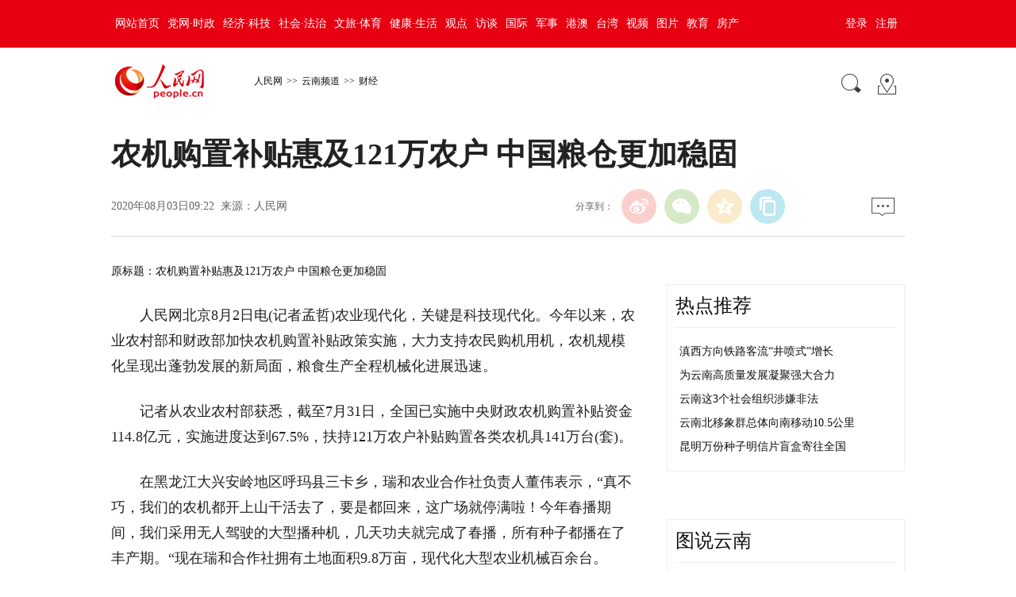

--- FILE ---
content_type: text/html
request_url: http://yn.people.com.cn/n2/2020/0803/c372455-34201406.html
body_size: 7310
content:
<!DOCTYPE html PUBLIC "-//W3C//DTD XHTML 1.0 Transitional//EN" "http://www.w3.org/TR/xhtml1/DTD/xhtml1-transitional.dtd">
<html xmlns="http://www.w3.org/1999/xhtml">
<head>
<meta http-equiv="content-type" content="text/html;charset=GB2312"/>
<meta http-equiv="Content-Language" content="utf-8" />
<meta content="all" name="robots" />
<title>农机购置补贴惠及121万农户&nbsp;中国粮仓更加稳固</title>
<!-- 分享显示的标题-->
<meta itemprop="name" content="农机购置补贴惠及121万农户&nbsp;中国粮仓更加稳固" />
<!-- 分享显示的缩略图-->
<meta itemprop="image" content="http://www.people.com.cn/img/2016wb/images/logo_share.jpg" />
<meta name="keywords" content="补贴资金 农户 修剪机 整地机械 购置 补贴政策 粮仓 茶叶 色选机 特色产业" />
<meta name="description" content="　　人民网北京8月2日电(记者孟哲)农业现代化，关键是科技现代化。今年以来，农业农村部和财政部加快农机购置补贴政策实施，大力支持农民购机用机，农机规模化呈现出蓬勃发展的新局面，粮食生产全程机械化进展迅" />
<meta name="copyright" content="人民网版权所有" />
<meta name="filetype" content="0">
<meta name="publishedtype" content="1">
<meta name="pagetype" content="1">
<meta name="catalogs" content="L_372455">
<meta name="contentid" content="L_34201406">
<meta name="publishdate" content="2020-08-03">
<meta name="author" content="L_3127">
<meta name="editor" content="">
<meta name="source" content="来源：人民网">
<meta name="sourcetype" content="">
<meta name="renderer" content="webkit" />
<meta http-equiv="X-UA-Compatible" content="IE=Edge" />
<meta name="viewport" content="width=device-width,initial-scale=1.0,minimum-scale=1.0,maximum-scale=1.0">
<!-- 调用样式表 -->
<link rel="stylesheet"  href="http://www.people.com.cn/img/2016wb/page201801.css" type="text/css" media="all"  charset="utf-8" />
<script type="text/javascript" src="http://www.people.com.cn/css/search.js"></script>
<script type="text/javascript" src='http://tools.people.cn/libs/jquery/1.7.1/jquery-1.7.1.min.js'></script>
<script type="text/javascript" src='http://www.people.com.cn/img/2016wb/main.js' charset='utf-8'></script>

<script src="http://dup.baidustatic.com/js/dm.js"></script>
</head>
<body>
<!--top-->
<div class="top_nav clearfix">
   <div class="w1000_320 white pos_re_login">
      <div class="fl"><style type="text/css">
.top_nav div a{ padding:0 5px;}
</style><a href="http://www.people.com.cn/" target="_blank">网站首页</a><a href="http://cpc.people.com.cn/" target="_blank">党网·时政</a><a href="http://finance.people.com.cn/" target="_blank">经济·科技</a><a href="http://society.people.com.cn/" target="_blank">社会·法治</a><a href="http://ent.people.com.cn/" target="_blank">文旅·体育</a><a href="http://health.people.com.cn/" target="_blank">健康·生活</a><a href="http://opinion.people.com.cn/" target="_blank">观点</a><a href="http://fangtan.people.com.cn/" target="_blank">访谈</a><a href="http://world.people.com.cn/" target="_blank">国际</a><a href="http://military.people.com.cn/" target="_blank">军事</a><a href="http://hm.people.com.cn/" target="_blank">港澳</a><a href="http://tw.people.com.cn/" target="_blank">台湾</a><a href="http://v.people.cn/" target="_blank">视频</a><a href="http://pic.people.com.cn/" target="_blank">图片</a><a href="http://edu.people.com.cn/" target="_blank">教育</a><a href="http://house.people.com.cn/" target="_blank">房产</a></div>
      <div class="fr">
      	<div id="txz_dlq"><a id="login_button">登录</a><a href="http://sso.people.com.cn/u/reg?appCode=ENw9NE44" target="_blank">注册</a></div>
        <div id="txz_dlh" style="display:none;"><span id="loginMsg"></span> <a id="logout" target="_self">退出</a></div>
      </div>
      <div class="p_login" id="p_login">
            <div id="txz_dlq">
            <p>登录人民网通行证 &nbsp;&nbsp;&nbsp;<a href="http://sso.people.com.cn/u/reg?appCode=ENw9NE44" class="red">立即注册</a></p>
            <form name="loginForm" data-sso="loginForm" onssologin="loginSuccess()" onssoerror="alert(msg)">
            <p><input type="text" value="请输入用户名" onFocus="this.value='';this.style.color='#000';" onBlur="if(!value){value=defaultValue;this.style.color='#d0d0d0';}" name="username" data-suggest="off" /></p>
            <p><input type="password" value="" name="password"  /></p><span style="display:none;"><input type="checkbox" name="remember" checked="checked" value="1"/><label for="rememberMe">记住登录状态</label></span>
            <p><a href="http://sso.people.com.cn/u/findpwd/user">忘记密码？</a></p>
            <p class="tc"><input type="submit" name="" value="登录" class="people_button_sub"></p>
            </form>
            </div>
        </div>
   </div>
</div>
<script>
//SSO Loader [v 1.1.0]
(function(){var s="http://sso.people.com.cn/resource/js/sso.js";function e(b){return function(){RMWSSO.cache.push({n:b,a:arguments})}}function d(b,c){var a=document.createElement("script");a.type="text/javascript";a.onreadystatechange=a.onload=function(){this.readyState&&"loaded"!=this.readyState&&"complete"!=this.readyState||(c&&c(),a.onreadystatechange=a.onload=null,a.parentNode.removeChild(a))};a.src=b;document.getElementsByTagName("head")[0].appendChild(a)}if(!window.RMWSSO){var c=["login","logout","getUsername","getUserData","crossDomainLogin","ready"];window.RMWSSO={type:"loader",cache:[]};for(var b=0;b<c.length;b++)RMWSSO[c[b]]=e(c[b]);var f=setTimeout(function(){d(s)},5E3);d(s,function(){clearTimeout(f)})}})();
</script>
<script type="text/javascript">
RMWSSO.getUserData(function(user){
	if(!user.userId){
		$("#txz_dlq").show();
		$("#txz_dlh").hide();
		//alert('未登录');
	}else{
		$("#txz_dlq").hide();
		$("#txz_dlh").show();
		var loginMsg = user.nickname + "，欢迎您"  ; 
		$("#loginMsg").html(loginMsg);
	}
});

function loginSuccess(){
	$("#txz_dlq").hide();
	$("#txz_dlh").show();
	RMWSSO.getUserData(function(user){
		if(user.userId){
		var loginMsg = user.nickname + "，欢迎您"  ; 
		$("#loginMsg").html(loginMsg);
		}
	})
	$("#p_login").css({"display":"none"})
}

$("#logout").bind('click', function(event){
	RMWSSO.logout(function(){
		//alert('退出成功！')
		$("#txz_dlq").show();
		$("#txz_dlh").hide();
	});
})

</script>
<!--top end-->
<!--path-->
<div class="clearfix w1000_320 path path2 pos_re_search">
   <div class="fl">
   <span id="rwb_logo"><em><a href="http://www.people.com.cn" target="_blank"><img src="http://www.people.com.cn/img/2016wb/images/logo01.png" width="112" height="46" /></a></em><i><a href="http://www.people.com.cn" target="_blank"><img src="http://www.people.com.cn/img/2016wb/images/logo2.png" width="112" height="46" /></a></i></span>
   <span id="rwb_navpath"><a href="http://www.people.com.cn/" class="clink">人民网</a>&gt;&gt;<a href="http://yn.people.com.cn/" class="clink">云南频道</a>&gt;&gt;<a href="http://yn.people.com.cn/GB/372455/" class="clink">财经</a></span>
   </div>
   <div class="fr"><img src="http://www.people.com.cn/img/2016wb/images/icon01.gif" width="29" height="29" id="search_button" /><a href="http://www.people.com.cn/GB/138812/index.html" target="_blank"><img src="http://www.people.com.cn/img/2016wb/images/icon02.gif" width="29" height="29" /></a></div>
   <div class="p_search" id="p_search">
            <form action="http://search.people.com.cn/rmw/GB/rmwsearch/gj_search_pd.jsp" name="searchForm" method="post"  onsubmit="if(getParameter_DJ('ALL') == false) return false;" target="_blank"><input type="hidden" name="XMLLIST">
            <p><input class="people_input" name="names" Id="names" value="请输入检索内容" onFocus="this.value='';this.style.color='#000';" onBlur="if(!value){value=defaultValue;this.style.color='#d0d0d0';}" type="text" /></p>
            <p class="tc"><input type="submit" name="" value="站内检索" class="people_button_sub"></p></form>
       </div>
</div>
<!--path end-->
<!--text_title-->
<div class="clearfix w1000_320 text_title">
	<h3 class="pre"></h3>
	<h1 id="newstit">农机购置补贴惠及121万农户&nbsp;中国粮仓更加稳固</h1>
	<h4 class="sub"></h4>
    <p class="author"></p>
   <div class="box01">
      <div class="fl">2020年08月03日09:22&nbsp;&nbsp;来源：<a href="http://www.chinanews.com/cj/2020/08-02/9254611.shtml" target="_blank">人民网</a></div>
      <div class="fr">
         <div class="fx">
         <div id="ops_share"></div>
		 <script src="http://www.people.com.cn/img/2016wb/share_qr2019dwb.min.js" charset="utf-8"></script>
         </div>
         <div class="message"><a href="http://bbs1.people.com.cn/postLocalLink.do?nid=34201406" target="_blank"><img src="http://www.people.com.cn/img/2016wb/images/icon04.jpg" width="29" height="23"></a>&nbsp;</div>
      </div>
   </div>
</div>
<!--text_title end-->
<!--text_con-->
<div class="clearfix w1000_320 text_con">
   <!--text left-->
   <div class="fl text_con_left">
      <div class="box_pic"></div>
      <div class="box_con">
        <div class="otitle">原标题：农机购置补贴惠及121万农户 中国粮仓更加稳固</div><p>
	　　人民网北京8月2日电(记者孟哲)农业现代化，关键是科技现代化。今年以来，农业农村部和财政部加快农机购置补贴政策实施，大力支持农民购机用机，农机规模化呈现出蓬勃发展的新局面，粮食生产全程机械化进展迅速。</p>
<p>
	　　记者从农业农村部获悉，截至7月31日，全国已实施中央财政农机购置补贴资金114.8亿元，实施进度达到67.5%，扶持121万农户补贴购置各类农机具141万台(套)。</p>
<p>
	　　在黑龙江大兴安岭地区呼玛县三卡乡，瑞和农业合作社负责人董伟表示，“真不巧，我们的农机都开上山干活去了，要是都回来，这广场就停满啦！今年春播期间，我们采用无人驾驶的大型播种机，几天功夫就完成了春播，所有种子都播在了丰产期。“现在瑞和合作社拥有土地面积9.8万亩，现代化大型农业机械百余台。</p>
<p>
	　　截至7月31日，全国共补贴购置拖拉机19.57万台、耕整地机械48.43万台、播种机械8.72万台、水稻插秧机4.73万台、谷物收获机械3.39万台，有力促进了早稻、小麦等粮食作物机械化生产。全国补贴购置生猪生产相关机具5.86万台(套)，有力促进了生猪产能恢复。</p>
<p>
	　　在支持贫困地区特色产业发展方面，今年将茶叶色选机、茶叶输送机、茶叶压扁机、果树修剪机、等7个品目纳入全国农机购置补贴机具种类范围。上半年全国共补贴购置茶叶、林果、食用菌生产机具6.75万台，促进了贫困地区特色产业机械化发展。</p>
<p>
	　　据悉，今年，比往年提早两个月开通了农机购置补贴管理系统，全面上线运行了全国农机购置补贴产品网络投档平台。全国通过手机APP办理补贴申请占比超35%，其中北京、浙江、青岛超过99%。24个省份超过60%，8个省份超过90%，其中黑龙江、新疆等地补贴资金已经用完。</p>
<div class="zdfy clearfix"></div><center><table border="0" align="center" width="40%"><tr></tr></table></center>
        <div class="box_pic"></div>
        <div class="edit clearfix">(责编：木胜玉、徐前)</div>
      </div>
      <script type="text/javascript">
		picbig();//小图恢复原有宽度
		function picbig(){	
		if($(window).width() < 415){
			  if($(".sub").text().length == 0){
			  	$(".sub").css("padding-top","0px")
			  }
			  if($(".author").text().length == 0){
			  	$(".author").css("padding-top","0px")
			  }
			  $(".box_con p").each(function(index, element) {
				/*if ($(this).is(':has(img)')) {*/
				if ($(this).find('img').length > 0) {
					//console.log( $(".box_con p").index(this))
					$(".box_con p").eq($(".box_con p").index(this)).css("text-align","center");
				}
			  });
			  $(".box_con p img").each(function(index, element) {
				  var img = new Image();
				  img.src=$(this).attr("src");
				  $(this).load(function(){//图片加载完成
					 if(img.width < $(".text_con_left").width() && img.width > 0 ){						
						$(this).css("width","auto")
					  }
				  });				  
			  });  
		  }	
		}
	  </script>      
      <!--下载-->
      <div class="box_down clearfix">
        <div class="fl"><span id="rwb_khd"><a href="http://www.people.com.cn/GB/123231/365206/index.html" target="_blank"><img src="/img/2020wbc/imgs/icon_download_rmrb.png" width="70" height="70" /><i>人民日报</i></a></span><span id="rwb_sj"><a href="http://www.people.cn/app/download.html" target="_blank"><img src="/img/2020wbc/imgs/icon_download_rmwj1.png" width="70" height="70" /><i>人民网+</i></a></span><span id="rwb_sp"><a href="http://www.people.com.cn/GB/123231/365208/index.html" target="_blank"><img src="/img/2020wbc/imgs/icon_download_rmw.png" width="70" height="70" /><i>手机人民网</i></a></span><span id="rwb_zy"><a href="http://leaders.people.com.cn/GB/178291/407226/index.html" target="_blank"><img src="/img/2020wbc/imgs/icon_download_ly.png" width="70" height="70"><i>领导留言板</i></a></span><span id="rwb_lyb"><a href="http://5g.people.cn/rmspdown/" target="_blank"><img src="/img/2020wbc/imgs/icon_download_video.png" width="70" height="70"><i>人民视频</i></a></span><span id="rwb_zy"><a href="http://www.people.cn/rmzy/download.html" target="_blank"><img src="/img/2020wbc/imgs/icon_download_zy.png" width="70" height="70" alt=""><i>人民智云</i></a></span><span id="rwb_zz"><a href="http://coo.people.cn/" target="_blank"><img src="/img/2020wbc/imgs/icon_download_zz.png" width="70" height="70"><i>人民智作</i></a></span></div>
        <div class="fr"><a href="http://bbs1.people.com.cn/postLocalLink.do?nid=34201406" target="_blank"><img src="http://www.people.com.cn/img/2016wb/images/icon04.jpg" width="29" height="23"></a>&nbsp;</div>
      </div>
       <!--下载 end-->
       <!--推荐阅读 -->
       <div class="clearfix box_read">
          <h2>推荐阅读</h2><div class="hdNews clearfix">
	<p>
	<strong><a href='/n2/2021/0727/c378439-34838681.html' target="_blank">飞向蓝天的“卓玛”（身边的小康故事）</a></strong>　　“卓玛，飞机能飞多高啊？”“卓玛你去过哪些城市了？”……每次回家，格茸卓玛仿佛是村里的“明星”。

	格茸卓玛的家乡在云南省迪庆藏族自治州香格里拉市小中甸镇团结村。这个很多人没有坐过飞机的村子，却走出了一位在飞机上工作的女孩。

	作为东航…<i class="red"><a href="/n2/2021/0727/c378439-34838681.html" target="_blank">【详细】</a></i></p>
	<h6 class="gray"><img src="http://www.people.com.cn/img/2016wb/images/icon09.gif" width="19" height="20">要闻</h6>
</div>
<div class="hdNews clearfix">
	<p>
	<strong><a href='/n2/2021/0727/c378439-34838947.html' target="_blank">云南新增19例境外输入确诊病例</a></strong>　　人民网昆明7月27日电 （符皓）据云南省卫生健康委员会通报，7月26日0时至24时，云南无新增本土新冠肺炎确诊病例和无症状感染者。新增境外输入确诊病例19例、无症状感染者3例。确诊病例治愈出院2例（境外输入），无症状感染者解除隔离医学观察2…<i class="red"><a href="/n2/2021/0727/c378439-34838947.html" target="_blank">【详细】</a></i></p>
	<h6 class="gray"><img src="http://www.people.com.cn/img/2016wb/images/icon09.gif" width="19" height="20">要闻</h6>
</div>
</div>
       <!--推荐阅读 end-->
       
       <!--left-banner-->
       <div class="banner02 clearfix"><!-- 广告位：PC-内页-包版位07 -->
<script>
(function() {
    var s = "_" + Math.random().toString(36).slice(2);
    document.write('<div id="' + s + '"></div>');
    (window.slotbydup=window.slotbydup || []).push({
        id: '4953433',
        container: s,
        size: '660,90',
        display: 'inlay-fix'
    });
})();
</script></div>
       <!--left-banner end-->
       <!--相关新闻     
       -->
       <!--相关新闻 end-->
       <!--left-banner-->
       <div class="banner02 clearfix"><!-- 广告位：PC-内页-包版位08 -->
<script>
(function() {
    var s = "_" + Math.random().toString(36).slice(2);
    document.write('<div id="' + s + '"></div>');
    (window.slotbydup=window.slotbydup || []).push({
        id: '4953434',
        container: s,
        size: '660,90',
        display: 'inlay-fix'
    });
})();
</script></div>
       <!--left-banner end-->
        <!--精彩图集-->
       
       <!--精彩图集 end-->
   </div>
   <!--text left end-->
   <!--text right-->
   <div class="fr text_con_right">      
      <!--right热点推荐-->
      <div class="clearfix box_hot" >
         <h2>热点推荐</h2>
         <ul>
            <li><a href='/n2/2021/0714/c378439-34819394.html' target="_blank">滇西方向铁路客流“井喷式”增长</a></li>
<li><a href='/n2/2021/0714/c378439-34819409.html' target="_blank">为云南高质量发展凝聚强大合力</a></li>
<li><a href='/n2/2021/0714/c378439-34819481.html' target="_blank">云南这3个社会组织涉嫌非法</a></li>
<li><a href='/n2/2021/0714/c378439-34819221.html' target="_blank">云南北移象群总体向南移动10.5公里</a></li>
<li><a href='/n2/2021/0714/c378439-34819191.html' target="_blank">昆明万份种子明信片盲盒寄往全国</a></li>

         </ul>
      </div>
      <!--right热点推荐 end-->      
      <div class="banner03 clearfix"><!-- 广告位：PC-内页-包版位01 -->
<script>
(function() {
    var s = "_" + Math.random().toString(36).slice(2);
    document.write('<div id="' + s + '"></div>');
    (window.slotbydup=window.slotbydup || []).push({
        id: '4952633',
        container: s,
        size: '300,250',
        display: 'inlay-fix'
    });
})();
</script>
</div>
      <!--banner end-->
      <!--right精彩推荐-->
      <div class="clearfix box_pic02" >
         <h2>图说云南</h2>
         <ul class="clearfix">
            <li><a href="http://yn.people.com.cn/n2/2021/0712/c372451-34815529.html" target="_blank"><img src="/NMediaFile/2021/0712/LOCAL202107121133475426133440610.jpg" width="130" height="90" border="0" alt="临沧打造三个示范区"/></a><a href="http://yn.people.com.cn/n2/2021/0712/c372451-34815529.html" target="_blank">临沧打造三个示范区</a></li>
<li><a href="http://yn.people.com.cn/n2/2021/0712/c372451-34815536.html" target="_blank"><img src="/NMediaFile/2021/0712/LOCAL202107121133472174008780479.jpg" width="130" height="90" border="0" alt="30余载守护西畴青冈"/></a><a href="http://yn.people.com.cn/n2/2021/0712/c372451-34815536.html" target="_blank">30余载守护西畴青冈</a></li>
<li><a href="http://yn.people.com.cn/n2/2021/0712/c372451-34815834.html" target="_blank"><img src="/NMediaFile/2021/0712/LOCAL202107121133469869536905093.jpg" width="130" height="90" border="0" alt="文山改造老旧路段"/></a><a href="http://yn.people.com.cn/n2/2021/0712/c372451-34815834.html" target="_blank">文山改造老旧路段</a></li>
<li><a href="http://yn.people.com.cn/n2/2021/0712/c372451-34815524.html" target="_blank"><img src="/NMediaFile/2021/0712/LOCAL202107121133468569018263398.jpg" width="130" height="90" border="0" alt="金腰带争霸赛"/></a><a href="http://yn.people.com.cn/n2/2021/0712/c372451-34815524.html" target="_blank">金腰带争霸赛</a></li>

         </ul>
      </div>
      <!--right精彩推荐 end-->
      <div class="clearfix box_dftg">
		        
	  </div>
      <!--right视频新闻-->
      <div class="clearfix box_pic03" >
         <h2>视频</h2>
         <ul class="clearfix">
            <li><a href="http://yn.people.com.cn/video/original/n2/2021/0629/c229032-34799564.html" target="_blank"><img src="/NMediaFile/2021/0630/LOCAL202106301658055634891824845.jpg" width="125" height="95" border="0" alt="山歌唱给最美的你"/></a><i></i><a href="http://yn.people.com.cn/video/original/n2/2021/0629/c229032-34799564.html" target="_blank"><p class="white"><img src="/img/2016wb/images/tvicon.png" />山歌唱给最美的你</p></a></li>
<li><a href="/video/original/n2/2021/0627/c229032-34796587.html" target="_blank"><img src="/NMediaFile/2021/0628/LOCAL202106281014200370841322057.jpg" width="125" height="95" border="0" alt="国际禁毒日宣传"/></a><i></i><a href="/video/original/n2/2021/0627/c229032-34796587.html" target="_blank"><p class="white"><img src="/img/2016wb/images/tvicon.png" />国际禁毒日宣传</p></a></li>
<li><a href="/video/original/n2/2021/0627/c229032-34796371.html" target="_blank"><img src="/NMediaFile/2021/0628/LOCAL202106281014197164452309190.jpg" width="125" height="95" border="0" alt="离群公象的生活"/></a><i></i><a href="/video/original/n2/2021/0627/c229032-34796371.html" target="_blank"><p class="white"><img src="/img/2016wb/images/tvicon.png" />离群公象的生活</p></a></li>
<li><a href="/video/original/n2/2021/0625/c229032-34793670.html" target="_blank"><img src="/NMediaFile/2021/0628/LOCAL202106281014193791937847549.jpg" width="125" height="95" border="0" alt="中华微网虫"/></a><i></i><a href="/video/original/n2/2021/0625/c229032-34793670.html" target="_blank"><p class="white"><img src="/img/2016wb/images/tvicon.png" />中华微网虫</p></a></li>

          </ul>
          <ol class="clearfix">
             
          </ol>
      </div>
      <!--right视频新闻  end-->
      <!--banner-->
      <div class="banner03 clearfix"><!-- 广告位：PC-内页-包版位02 -->
<script>
(function() {
    var s = "_" + Math.random().toString(36).slice(2);
    document.write('<div id="' + s + '"></div>');
    (window.slotbydup=window.slotbydup || []).push({
        id: '4953269',
        container: s,
        size: '300,250',
        display: 'inlay-fix'
    });
})();
</script></div>
      <div class="banner03 clearfix"><!-- 广告位：PC-内页-包版位03 -->
<script>
(function() {
    var s = "_" + Math.random().toString(36).slice(2);
    document.write('<div id="' + s + '"></div>');
    (window.slotbydup=window.slotbydup || []).push({
        id: '4953330',
        container: s,
        size: '300,250',
        display: 'inlay-fix'
    });
})();
</script></div>
      <!--banner end-->
      <!--right热点排行-->
      <div class="clearfix box_ol"  >
         <h2>热文排行</h2>
         <ol class="ph_list"><li><!--1--><a href="/n2/2021/0818/c378439-34872009.html" target="_blank">青山常在&nbsp;松茸飘香</a></li></ol></div>
<script language="javascript">
$(".box_ol").css("display","none");
$(".box_dftg").css("display","none")
</script>
<div>
      </div>
      <!--right热点排行 end-->
      <!--banner-->
      <div class="banner03 clearfix"><!-- 广告位：PC-内页-包版位04 -->
<script>
(function() {
    var s = "_" + Math.random().toString(36).slice(2);
    document.write('<div id="' + s + '"></div>');
    (window.slotbydup=window.slotbydup || []).push({
        id: '4953394',
        container: s,
        size: '300,250',
        display: 'inlay-fix'
    });
})();
</script></div>
      <div class="banner03 clearfix"><!-- 广告位：PC-内页-包版位05 -->
<script>
(function() {
    var s = "_" + Math.random().toString(36).slice(2);
    document.write('<div id="' + s + '"></div>');
    (window.slotbydup=window.slotbydup || []).push({
        id: '4953395',
        container: s,
        size: '300,250',
        display: 'inlay-fix'
    });
})();
</script></div>
      <div class="banner03 clearfix"><!-- 广告位：PC-内页-包版位06 -->
<script>
(function() {
    var s = "_" + Math.random().toString(36).slice(2);
    document.write('<div id="' + s + '"></div>');
    (window.slotbydup=window.slotbydup || []).push({
        id: '4953414',
        container: s,
        size: '300,250',
        display: 'inlay-fix'
    });
})();
</script></div>
      <!--banner end-->
   </div>
   <!--text right end-->
</div>
<!--text_con end-->
<!--copyright-->
<div class="copyright clearfix w1000_320">
人 民 网 版 权 所 有 ，未 经 书 面 授 权 禁 止 使 用<br />
Copyright &copy; 1997-2021 by www.people.com.cn. all rights reserved
</div>

<img src="http://counter.people.cn:8000/f.gif?id=34201406" width=0 height=0 style="display:none;">
<script type="text/javascript" src="http://tools.people.com.cn/css/2010tianrun/webdig_test.js" language="javascript" async></script>
<!--baidu cloud-->

<script type="text/javascript" src="http://www.people.com.cn/img/2016wb/qqshare01.js"></script>
<script src="http://www.people.com.cn/img/2016wb/jweixin-1.0.0.js" type="text/javascript"></script>
<script type="text/javascript">
var str=document.getElementById("newstit").innerHTML;
str=str.replace(/&nbsp;/g," ")
str=str.replace(/&quot;/g,'"')
str=str.replace(/<br>/g,"")
var wxData = {
	"imgUrl": "http://www.people.com.cn/img/2016wb/images/logo_share.jpg", // 200x200
	"link": window.location.href,
	"desc": "人民网，网上的人民日报",
	"title": "" + str + ""
};
setShareInfo({
 title: "" + str + "",
 summary:"人民网，网上的人民日报",
 pic: "http://www.people.com.cn/img/2016wb/images/logo_share.jpg",
 url: window.location.href,         
});
</script>
<script src="http://www.people.com.cn/img/2016wb/WeiXinDatatit2020.js" type="text/javascript"></script>

<!-- 广告位：PC-内页-弹窗广告 -->
<script>
(function() {
    var s = "_" + Math.random().toString(36).slice(2);
    document.write('<div id="' + s + '"></div>');
    (window.slotbydup=window.slotbydup || []).push({
        id: '4953436',
        container: s,
        size: '300,250',
        display: 'inlay-fix'
    });
})();
</script>
<!--<script defer async type="text/javascript" src="http://www.people.com.cn/wza/assist.js?sid=2716&pos=left"></script>-->
<script type="text/javascript" 	src="http://maidianjs.peopletech.cn/open/js/embedding-3.0.1-min.js"></script>
<script src="/img/js/embed-0.1.js"></script>
</body>
</html>